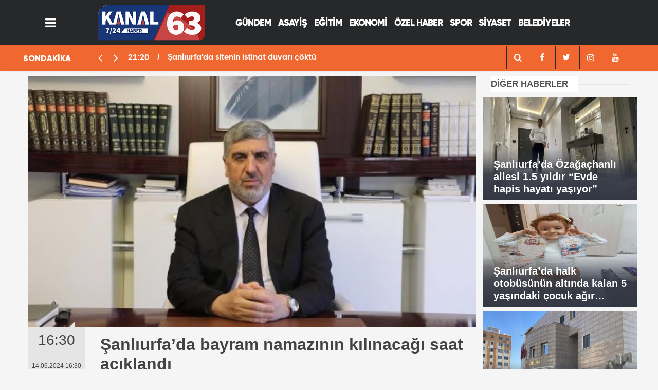

--- FILE ---
content_type: text/html; charset=UTF-8
request_url: https://kanal63.com/haber/11962/sanliurfada-bayram-namazinin-kilinacagi-saat-aciklandi
body_size: 7893
content:
<!DOCTYPE html>
<html lang="tr">

<head>
    <meta http-equiv="Content-Type" content="text/html; charset=UTF-8" />
    <meta http-equiv="Content-Language" content="tr" />
<meta name="viewport" content="width=device-width, initial-scale=1">

    <link rel="icon" href="upload/25012023134656-20629-55776.jpg">
    <meta http-equiv="Refresh" content="300" />
    
    <meta name="description" content="Şanlıurfa Haber,Haber Urfa,Urfa Haber,Urfa Haberleri,Urfada,Urfa Sondakika,Urfadan,Şanlıurfa sondakika,kanal63," />
    <meta name="keywords" content="Türkiye,Politika,Ekonomi,Finans,Döviz,Borsa,Spor,Futbol,siyaset,Sağlık,Kültür Sanat,Müzik,Sinema,Magazin,Moda,Bilim Teknoloji,Tatil,Hava Durumu,Canlı Yayın,Şanlıurfa Haber,Haber Urfa,Urfa Haber,Urfa Haberleri,Urfada,Urfa Sondakika,Urfadan,Şanlıurfa sondakika,kanal63," />
    <meta name="author" content="Sinekkuşu İnternet Hizmetleri">
    <meta name="developer" content="Sinekkuşu İnternet Hizmetleri" />
    <meta name="designer" content="Sinekkuşu İnternet Hizmetleri" />
    <meta name="generator" content="Sinekkuşu İnternet Hizmetleri" />
    <link rel="alternate" type="application/rss+xml" title="RSS servisi" href="https://kanal63.com/news_sitemap.xml" />
	    <link rel=manifest href="https://kanal63.com/manifest.json">
	
    <meta name="theme-color" content="#182c4c">

        			    <title>Şanlıurfa’da bayram namazının kılınacağı saat açıklandı || Kanal63 Urfa&#039;nın Yeni Haber Kanalı</title>
<link rel="canonical" href="https://kanal63.com/haber/11962/sanliurfada-bayram-namazinin-kilinacagi-saat-aciklandi" />
    <link rel="amphtml" href="https://kanal63.com/amp/haber/11962/sanliurfada-bayram-namazinin-kilinacagi-saat-aciklandi">
    <meta property="og:site_name" content="https://kanal63.com/haber/11962/sanliurfada-bayram-namazinin-kilinacagi-saat-aciklandi" />
    <meta property="og:title" content="Şanlıurfa’da bayram namazının kılınacağı saat açıklandı" />
    <meta property="og:description" content="Diyanet İşleri Başkanlığı tarafından 2024 Kurban Bayramı namaz saatleri belirlendi. Şanlıurfa &#039;da Kurban Bayramı namazı saat 05:38’de kılınacak. Namazların ardından, kurban ibadeti için süreç başlayacak." />
    <meta property="og:image" content="https://kanal63.com/upload/2024-06-sanliurfada-bayram-namazinin-kilinacagi-saat-aciklandi.jpeg" />
    <meta property="og:type" content="article" />
    <meta property="og:url" content="https://kanal63.com/haber/11962/sanliurfada-bayram-namazinin-kilinacagi-saat-aciklandi" />
    <meta property="og:title" content="Şanlıurfa’da bayram namazının kılınacağı saat açıklandı" />
    <meta name="twitter:card" content="summary_large_image" />
    <meta name="twitter:url" content="https://kanal63.com/haber/11962/sanliurfada-bayram-namazinin-kilinacagi-saat-aciklandi" />
    <meta name="twitter:domain" content="https://kanal63.com/haber/11962/sanliurfada-bayram-namazinin-kilinacagi-saat-aciklandi" />
    <meta name="twitter:site" content="" />
    <meta name="twitter:title" content="Şanlıurfa’da bayram namazının kılınacağı saat açıklandı" />
    <meta name="twitter:description" content="Diyanet İşleri Başkanlığı tarafından 2024 Kurban Bayramı namaz saatleri belirlendi. Şanlıurfa &#039;da Kurban Bayramı namazı saat 05:38’de kılınacak. Namazların ardından, kurban ibadeti için süreç başlayacak." />
    <meta name="twitter:image:src" content="https://kanal63.com/upload/2024-06-sanliurfada-bayram-namazinin-kilinacagi-saat-aciklandi.jpeg" />
    <meta property="og:image:type" content="image/jpeg" />
    <meta property="og:image:width" content="1274" />
    <meta property="og:image:height" content="664" />
    <link rel="image_src" type="image/jpeg" href="https://kanal63.com/upload/2024-06-sanliurfada-bayram-namazinin-kilinacagi-saat-aciklandi.jpeg" />
    <meta name="dc.language" content="tr">
    <meta name="dc.source" content="https://kanal63.com/haber/11962/sanliurfada-bayram-namazinin-kilinacagi-saat-aciklandi">
    <meta name="dc.title" content="Şanlıurfa’da bayram namazının kılınacağı saat açıklandı">
    <meta name="dc.keywords" content="">
    <meta name="dc.description" content="Diyanet İşleri Başkanlığı tarafından 2024 Kurban Bayramı namaz saatleri belirlendi. Şanlıurfa &#039;da Kurban Bayramı namazı saat 05:38’de kılınacak. Namazların ardından, kurban ibadeti için süreç başlayacak.">
		
        	<!-- Global site tag (gtag.js) - Google Analytics -->
<script async src="https://www.googletagmanager.com/gtag/js?id=UA-250227992-1"></script>
<script>
  window.dataLayer = window.dataLayer || [];
  function gtag(){dataLayer.push(arguments);}
  gtag('js', new Date());

  gtag('config', 'UA-250227992-1');
</script>

    <meta name="application-name" content="Kanal63 Urfa&#039;nın Yeni Haber Kanalı" />
    <meta name="msapplication-TileImage" content="https://kanal63.com/upload/25012023134656-20629-55776.jpg" />
	<link rel="apple-touch-icon" sizes="152x152" href="https://kanal63.com/upload/25012023134656-20629-55776.jpg" />
	<link rel="apple-touch-icon" sizes="144x144" href="https://kanal63.com/upload/25012023134656-20629-55776.jpg" />
	<link rel="apple-touch-icon" sizes="120x120" href="https://kanal63.com/upload/25012023134656-20629-55776.jpg" />
	<link rel="apple-touch-icon" sizes="114x114" href="https://kanal63.com/upload/25012023134656-20629-55776.jpg" />
	<link rel="apple-touch-icon" sizes="72x72" href="https://kanal63.com/upload/25012023134656-20629-55776.jpg" />
	<link rel="apple-touch-icon-precomposed" href="https://kanal63.com/upload/25012023134656-20629-55776.jpg" />

    <!---<script type="text/javascript" src="https://kanal63.com/theme/assets/js/owl.carousel.js"></script>-->
    <script type="text/javascript" src="https://kanal63.com/theme/assets/js/function.js"></script>
    <script type="text/javascript" src="https://kanal63.com/theme/assets/js/slider.js" charset="utf-8"></script>
	<link rel="stylesheet" href="https://kanal63.com/theme/assets/css/weather-icons.css">
    <link rel="stylesheet" href="https://kanal63.com/theme/assets/css/font-awesome.min.css">
    <link rel="stylesheet" href="https://kanal63.com/theme/assets/css/swiper.min.css">
    <link rel="stylesheet" href="https://kanal63.com/theme/assets/css/bootstrap.min.css">
    <link rel="stylesheet" href="https://kanal63.com/theme/assets/css/main.css">
    <link rel="stylesheet" href="https://kanal63.com/theme/assets/css/fontawesome/css/all.min.css">
  <!-- CSS only -->

    <!--[if lt IE 9]>
      <script src="https://oss.maxcdn.com/html5shiv/3.7.2/html5shiv.min.js"></script>
      <script src="https://oss.maxcdn.com/respond/1.4.2/respond.min.js"></script>
      <![endif]-->

</head>

<body class="body-main">
	<div class="SNK_pageskin left visible-lg visible-md fixed"><br></div>
	<div class="SNK_pageskin right visible-lg visible-md fixed"><br></div>
    <header class="base-header header-01">
        <div class="container">
			 <div class="nav-main-container col-9 ">
					<div class="container">
						<div class="row h-100 align-items-center flex-nowrap">
							<div class="col-2 col-xl-1">
								<ul class="nav-tool d-flex flex-row">
									<li>
										 <a id="menuAc" href="#" aria-label="Menü" class="btn show-all-menu"><i class="icon-menu"></i></a>
									</li>
								</ul>
							</div>
							<div class="col-8 col-xl-auto brand">
								<a href="https://kanal63.com" rel="home" title="Kanal63 Urfa&#039;nın Yeni Haber Kanalı">
									<img src="https://kanal63.com/upload/24012023192836-18060-30701.png"
										alt="Kanal63 Urfa&#039;nın Yeni Haber Kanalı" width="100%" height="60" />
								</a>
							</div>
							<div class="col-xl-7 d-none d-xl-block justify-content-end ">
								<ul class="nav-main d-flex flex-row"><li  class="menuyazi"><a href="https://kanal63.com/kategori/7/gundem.html" > GÜNDEM <ul class="dropdown-menu"></ul></li><li  class="menuyazi"><a href="https://kanal63.com/kategori/12/asayis.html" > ASAYİŞ <ul class="dropdown-menu"></ul></li><li  class="menuyazi"><a href="https://kanal63.com/kategori/10/egitim.html" > EĞİTİM <ul class="dropdown-menu"></ul></li><li  class="menuyazi"><a href="https://kanal63.com/kategori/9/ekonomi.html" > EKONOMİ <ul class="dropdown-menu"></ul></li><li  class="menuyazi"><a href="https://kanal63.com/kategori/19/ozel-haber.html" > ÖZEL HABER <ul class="dropdown-menu"></ul></li><li  class="menuyazi"><a href="https://kanal63.com/kategori/11/spor.html" > SPOR <ul class="dropdown-menu"></ul></li><li  class="menuyazi"><a href="https://kanal63.com/kategori/8/siyaset.html" > SİYASET <ul class="dropdown-menu"></ul></li><li  class="menuyazi"><a href="https://kanal63.com/kategori/33/belediyeler.html" > BELEDİYELER <ul class="dropdown-menu"></ul></li></ul></a>
							</div>

						</div>
					</div>
				</div>
        </div>
 
		
		
   

        <section class="bar-last-news">
            <div class="container">
				<div class='row d-flex' >
					<div class='col-sm-2 col-lg-2'>
						<div class="icon">
							<span>SONDAKİKA</span>
						</div>
					</div>
					<div class='col-sm-7 col-lg-7'>	
						<div class="items">
							<div class="owl-carousel  owl-theme sondakika">
																								<div class="item">
									<span class="time">21:20</span>
									<a
										href="https://kanal63.com/haber/14240/sanliurfada-sitenin-istinat-duvari-coktu">Şanlıurfa’da sitenin istinat duvarı çöktü</a>
								</div>
																<div class="item">
									<span class="time">21:18</span>
									<a
										href="https://kanal63.com/haber/14239/akcakalede-arazi-anlasmazligi-nedeniyle-ikinci-kez-kavga-11-yarali">Akçakale’de arazi anlaşmazlığı nedeniyle ikinci kez kavga: 11 yaralı</a>
								</div>
																<div class="item">
									<span class="time">03:43</span>
									<a
										href="https://kanal63.com/haber/14238/sanliurfada-tasli-sopali-ve-kurekli-kavga-kamerada-7-yarali">Şanlıurfa’da taşlı, sopalı ve kürekli kavga kamerada: 7 yaralı</a>
								</div>
																<div class="item">
									<span class="time">16:43</span>
									<a
										href="https://kanal63.com/haber/14237/suructa-barinaga-teslim-edilen-kediyle-ilgili-ihmal-iddiasi">Suruç’ta barınağa teslim edilen kediyle ilgili ihmal iddiası</a>
								</div>
																<div class="item">
									<span class="time">15:48</span>
									<a
										href="https://kanal63.com/haber/14236/sanliurfada-halk-otobusunun-altinda-kalan-5-yasindaki-cocuk-agir-yaralandi">Şanlıurfa’da halk otobüsünün altında kalan 5 yaşındaki çocuk ağır yaralandı</a>
								</div>
																<div class="item">
									<span class="time">15:24</span>
									<a
										href="https://kanal63.com/haber/14235/sanliurfada-park-halindeki-otomobilin-uzerine-duvar-cokmesi-kamerada">Şanlıurfa’da park halindeki otomobilin üzerine duvar çökmesi kamerada</a>
								</div>
																<div class="item">
									<span class="time">11:28</span>
									<a
										href="https://kanal63.com/haber/14234/sanliurfada-ozagachanli-ailesi-15-yildir-evde-hapis-hayati-yasiyor">Şanlıurfa’da Özağaçhanlı ailesi 1.5 yıldır “Evde hapis hayatı yaşıyor”</a>
								</div>
																<div class="item">
									<span class="time">11:19</span>
									<a
										href="https://kanal63.com/haber/14233/sanliurfada-seyir-halindeki-tir-alev-alev-yandi">Şanlıurfa’da seyir halindeki TIR alev alev yandı</a>
								</div>
																<div class="item">
									<span class="time">11:15</span>
									<a
										href="https://kanal63.com/haber/14232/minibus-agaca-carpti-7-yarali">Minibüs ağaca çarptı: 7 yaralı</a>
								</div>
																<div class="item">
									<span class="time">20:45</span>
									<a
										href="https://kanal63.com/haber/14231/bir-babanin-feryadi-adliye-onunde-dehset-anlari">Bir Babanın Feryadı: Adliye Önünde Dehşet Anları</a>
								</div>
															</div>
						</div>
				</div>
					<div class='col-sm-3 col-lg-3'> <div class="all-link">
					<div class="col-auto nav-icon">
					   <div>
							<a title="facebook" href="https://kanal63.com/arama">
									<i class="icon-search" style="color: var(--news-theme-text-color);"></i>
							</a>
						</div>
                    	<div>
							<a title="facebook" href="https://www.facebook.com/">
								<i class="icon-facebook" style="color: var(--news-theme-text-color);"></i>
							</a>
						</div>
                        <div>
							<a title="twitter" href="https://twitter.com/">
								<i class="icon-twitter" style="color: var(--news-theme-text-color);"></i>
							</a>
						</div>
                        <div>
							<a title="instagram" href="https://instagram.com/">
								<i class="icon-instagramm" style="color: var(--news-theme-text-color);"></i>
							</a>
						</div>
                        <div>
							<a title="youtube" href="https://www.youtube.com/">
								<i class="icon-youtube" style="color: var(--news-theme-text-color);"></i>
							</a>
						</div>
					</div>
				</div></div>
				</div>
			</div>
        </section>     
    </header>


    <!-- -->
    <main role="main" id="main">
            <link href="//cdnjs.cloudflare.com/ajax/libs/chocolat/0.4.19/css/chocolat.min.css" rel="stylesheet"/>
<script src="//cdnjs.cloudflare.com/ajax/libs/chocolat/0.4.19/js/jquery.chocolat.min.js"></script>

    <div class="container section-padding-gutter">
        <div class="row d-flex justify-content-center">
            <div class="col-12 col-lg-9">
                <div class="page-content  news-scroll">
                    <div class="post-item" id="news-11962" data-order="1" data-id="11962" data-title="Şanlıurfa’da bayram namazının kılınacağı saat açıklandı;"
                        data-url="https://kanal63.com/haber/11962/sanliurfada-bayram-namazinin-kilinacagi-saat-aciklandi">
                        <div class="article-detail news-detail">
                            <div class="article-image">
                                <div class="imgc image">
                                    <img src="https://kanal63.com/upload/2024-06-sanliurfada-bayram-namazinin-kilinacagi-saat-aciklandi.jpeg" class="position-static col px-0" alt="Şanlıurfa’da bayram namazının kılınacağı saat açıklandı;" />
                                </div>
                            </div>
                            <aside class="article-side">
                                <div class="position-sticky">
                                    <div class="content-date">
                                        <time class="p1"
                                            datetime="14.06.2024 16:30">16:30</time>
                                        <span class="p2">14.06.2024 16:30</span>
                                    </div>
                                    <div class="content-tools bookmark-block" data-type="1" data-twitter="">
                                       
                                        <button class="icon-print bg"
                                            onclick="return openPopUp_670x500('https://kanal63.com/cikti/11962/1')"
                                            title="Yazdır"></button>
                                        <button class="icon-comment bg" onclick="$.scrollTo('#comment_form_11962', 600);"
                                            title="Yorum Yap"></button>
                                    </div>
                                </div>
                            </aside>
                            <article class="article-content">
                                <div class="content-heading">
                                    <h1 class="content-title">Şanlıurfa’da bayram namazının kılınacağı saat açıklandı</h1>
                                    <h2 class="content-description">Diyanet İşleri Başkanlığı tarafından 2024 Kurban Bayramı namaz saatleri belirlendi. Şanlıurfa &#039;da Kurban Bayramı namazı saat 05:38’de kılınacak. Namazların ardından, kurban ibadeti için süreç başlayacak....</h2>
                                </div>
							
                                <div class="text-content">
																		                      <p class="MsoNormal"><span style="font-family: Verdana;">Peygamberler şehri Şanlıurfa’da, Kurban Bayramı namazı ile
birlikte 2 bini aşkın camide sabah saatlerinden itibaren ibadet başlamış
olacak.</span><br></p><p class="MsoNormal"><span style="font-family: Verdana;">İl Müftüsü Ramazan Tolan, bayramların önemine dikkat
çekerek, Bayram namazına, kadınların ve çocuklarında gitmesi gerektiğini
vurguladı. Müftü Tolan, bayram namazından sonra cami cemaatinin kendi
aralarında bayramlaşması gerektiğini belirtti.</span><o:p></o:p></p><p><span style="font-family: Verdana;">







</span></p><p class="MsoNormal"><span style="font-family: Verdana;">Bayramların küskün olan Müslümanların bayramlaşması için bir
fırsat olduğunu belirten Müftü Tolan, bayramlarda küskünlüklerin bitmesi
gerektiğini vurguladı.</span></p><p class="MsoNormal"><b>BİHA</b></p><p class="MsoNormal"><o:p></o:p></p>
									
																		
									
                                </div>
                                <p class="article-read-count">Kaynak: </p>
                                <section class="news-label">
                                    <header style='font-family: "Gilroy Black", sans-serif;'><i class="icon-tag"></i> İlgili Konular :</header>

                                    
                                   
                                </section>
                                <div class="sub-page-caption"><span style='font-family: "Gilroy Black", sans-serif;'>İlgili Haberler</span></div>
                                <div class="box-news">
                                    <div class="row">
										<ul style="margin-left: 37px;">
											
											
                                        										</ul>

                                    </div>
                                </div>
                            </article>
                        </div>
                        
                        <section class="comment-block">
                            <h1 class="caption"><span style='font-family: "Gilroy Black", sans-serif;'>HABERE</span> YORUM KAT</h1>
                            <div class="comment_add clearfix">
                                <form method="post" id="comment_form_11962"
                                    onsubmit="return addComment(this, 1, 11962);">
                                    <textarea name="comment_content" class="comment_content" rows="6"
                                        placeholder="YORUMUNUZ" maxlength="500"></textarea>
                                    <input type="hidden" name="reply" value="0" />
                                    <input type="hidden" name="doc_id" value="11962" />
                                    <span class="reply_to"></span>
                                    <input type="hidden" name="_token" value="5UDxtvpdzQbZHa382nhaDnj4gf2Xp6Z9ojgqyXIk">                                    <input type="text" name="member_name" class="member_name" placeholder="AD-SOYAD" />
                                    <input type="submit" name="comment_submit" class="comment_submit" value="YORUMLA" />
                                </form>
                                <div class="info"><b>UYARI:</b> Küfür, hakaret, rencide edici cümleler veya imalar,
                                    inançlara saldırı içeren, imla kuralları ile yazılmamış,<br /> Türkçe karakter
                                    kullanılmayan ve büyük harflerle yazılmış yorumlar onaylanmamaktadır.</div>
                            </div>
                            <div class="comments" id="comments-11962" data-id="11962" data-type="1" data-list="5">
                               
                                <div class="caption"><i class="icon-chat-1"></i><span>0 Yorum</span></div>
                                <ul class="items">
                                                                       

                                </ul>
                                <div class="more" style="display: none;"><button><i class="icon-spin6"></i> Daha
                                        fazlasını göster</button></div>
                            </div>
                        </section>
                        <div id="fb-comments-11962" class="fb-comments"
                            data-href="https://kanal63.com/haber/11962/sanliurfada-bayram-namazinin-kilinacagi-saat-aciklandi"
                            data-width="100%" data-numposts="5" data-colorscheme="light"></div>
                        <!-- -->
                    </div>
                </div>
            </div>
            <div class="col-12 col-lg-3">
                <div class="side-caption"><a href="#">DİĞER
                        HABERLER</a>
                </div>
                <div class="row">
                                                            <div class="post-item tot mb-2">
                        <a href="https://kanal63.com/haber/14234/sanliurfada-ozagachanli-ailesi-15-yildir-evde-hapis-hayati-yasiyor">
                            <div class="imgc img-filter">
                                <img class="lazy" style="position: relative;height: 200px;width:300px;" loading="lazy"
                                    data-src="https://kanal63.com/upload/29012026112841-21127-92316.JPEG" alt="Şanlıurfa’da Özağaçhanlı ailesi 1.5 yıldır “Evde hapis hayatı yaşıyor”"
                                    src="https://kanal63.com/upload/29012026112841-21127-92316.JPEG">
                            </div>
                            <span class="t">Şanlıurfa’da Özağaçhanlı ailesi 1.5 yıldır “Evde hapis hayatı yaşıyor”</span>
                        </a>
                    </div>

                                        <div class="post-item tot mb-2">
                        <a href="https://kanal63.com/haber/14236/sanliurfada-halk-otobusunun-altinda-kalan-5-yasindaki-cocuk-agir-yaralandi">
                            <div class="imgc img-filter">
                                <img class="lazy" style="position: relative;height: 200px;width:300px;" loading="lazy"
                                    data-src="https://kanal63.com/upload/31012026154818-31279-41515.jpg" alt="Şanlıurfa’da halk otobüsünün altında kalan 5 yaşındaki çocuk ağır yaralandı"
                                    src="https://kanal63.com/upload/31012026154818-31279-41515.jpg">
                            </div>
                            <span class="t">Şanlıurfa’da halk otobüsünün altında kalan 5 yaşındaki çocuk ağır yaralandı</span>
                        </a>
                    </div>

                                        <div class="post-item tot mb-2">
                        <a href="https://kanal63.com/haber/14228/sanliurfada-suriye-protestolarina-karsi-5-gunluk-yasak">
                            <div class="imgc img-filter">
                                <img class="lazy" style="position: relative;height: 200px;width:300px;" loading="lazy"
                                    data-src="https://kanal63.com/upload/26012026223650-60149-29304.JPG" alt="Şanlıurfa’da Suriye protestolarına karşı 5 günlük yasak"
                                    src="https://kanal63.com/upload/26012026223650-60149-29304.JPG">
                            </div>
                            <span class="t">Şanlıurfa’da Suriye protestolarına karşı 5 günlük yasak</span>
                        </a>
                    </div>

                                        <div class="post-item tot mb-2">
                        <a href="https://kanal63.com/haber/14224/sanliurfada-calinti-otomobil-ahirda-bulundu">
                            <div class="imgc img-filter">
                                <img class="lazy" style="position: relative;height: 200px;width:300px;" loading="lazy"
                                    data-src="https://kanal63.com/upload/26012026130829-61682-84617.jpg" alt="Şanlıurfa’da çalıntı otomobil ahırda bulundu"
                                    src="https://kanal63.com/upload/26012026130829-61682-84617.jpg">
                            </div>
                            <span class="t">Şanlıurfa’da çalıntı otomobil ahırda bulundu</span>
                        </a>
                    </div>

                    

                </div>
                <div class="row no-gutters"></div>
<div class="row"><a href="https://kanal63.com/Icerik/102"><img width="100%" src="https://kanal63.com/theme/assets/images/nobetcieczane.gif"></a></div>
<div class="row no-gutters">
    <section class="featured-01">
        <div class="side-caption"><a href="#">RÖPORTAJ &
                SÖYLEŞİ</a></div>
                

        <div class="post-item tot">
            <a href="https://kanal63.com/haber/13552/sanliurfada-yarali-kartal-tedaviye-alindi">
                <div class="imgc img-filter">
                    <img class=" position-relative col px-0" height="250" alt="Şanlıurfa&#039;da yaralı kartal tedaviye alındı"
                        src="https://kanal63.com/upload/th/26012026130829-61682-84617.webp">
                </div>
                <span class="t">Şanlıurfa&#039;da yaralı kartal tedaviye alındı</span>
            </a>
        </div>
            </section>
</div>
<div class="row"></div>
<div class="side-caption"><a href="#">ÇOK OKUNANLAR</a>
</div>
<div class="row">
    <div id="tab-oku" class="tab-contentson clr mb10 active">
        <ul class="mostread">
                        
            <li> <span class="num">1</span>
                <a href="https://kanal63.com/haber/14234/sanliurfada-ozagachanli-ailesi-15-yildir-evde-hapis-hayati-yasiyor" title="Şanlıurfa’da Özağaçhanlı ailesi 1.5 yıldır “Evde hapis hayatı yaşıyor”">
                    <span class="ti" style="text-transform: capitalize;">Şanlıurfa’da Özağaçhanlı ailesi 1.5 yıldır “Evde hapis hayatı yaşıyor”</span> </a>
            </li>
                        
            <li> <span class="num">2</span>
                <a href="https://kanal63.com/haber/14236/sanliurfada-halk-otobusunun-altinda-kalan-5-yasindaki-cocuk-agir-yaralandi" title="Şanlıurfa’da halk otobüsünün altında kalan 5 yaşındaki çocuk ağır yaralandı">
                    <span class="ti" style="text-transform: capitalize;">Şanlıurfa’da halk otobüsünün altında kalan 5 yaşındaki çocuk ağır yaralandı</span> </a>
            </li>
                        
            <li> <span class="num">3</span>
                <a href="https://kanal63.com/haber/14228/sanliurfada-suriye-protestolarina-karsi-5-gunluk-yasak" title="Şanlıurfa’da Suriye protestolarına karşı 5 günlük yasak">
                    <span class="ti" style="text-transform: capitalize;">Şanlıurfa’da Suriye protestolarına karşı 5 günlük yasak</span> </a>
            </li>
                        
            <li> <span class="num">4</span>
                <a href="https://kanal63.com/haber/14224/sanliurfada-calinti-otomobil-ahirda-bulundu" title="Şanlıurfa’da çalıntı otomobil ahırda bulundu">
                    <span class="ti" style="text-transform: capitalize;">Şanlıurfa’da çalıntı otomobil ahırda bulundu</span> </a>
            </li>
                        
            <li> <span class="num">5</span>
                <a href="https://kanal63.com/haber/14227/bozovada-gaz-sikismasi-patlamasinda-olu-sayisi-4e-yukseldi" title="Bozova’da gaz sıkışması patlamasında ölü sayısı 4’e yükseldi">
                    <span class="ti" style="text-transform: capitalize;">Bozova’da gaz sıkışması patlamasında ölü sayısı 4’e yükseldi</span> </a>
            </li>
                        
            <li> <span class="num">6</span>
                <a href="https://kanal63.com/haber/14229/sanliurfada-dilencilik-ve-hanutculuk-yasaklandi" title="Şanlıurfa’da dilencilik ve hanutçuluk yasaklandı">
                    <span class="ti" style="text-transform: capitalize;">Şanlıurfa’da dilencilik ve hanutçuluk yasaklandı</span> </a>
            </li>
                        
            <li> <span class="num">7</span>
                <a href="https://kanal63.com/haber/14226/sanliurfada-izinsiz-yuruyuse-11-tutuklama" title="Şanlıurfa’da izinsiz yürüyüşe 11 tutuklama">
                    <span class="ti" style="text-transform: capitalize;">Şanlıurfa’da izinsiz yürüyüşe 11 tutuklama</span> </a>
            </li>
                        
            <li> <span class="num">8</span>
                <a href="https://kanal63.com/haber/14225/sanliurfada-sahte-polisleri-jasat-yakaladi" title="Şanlıurfa’da sahte polisleri JASAT yakaladı">
                    <span class="ti" style="text-transform: capitalize;">Şanlıurfa’da sahte polisleri JASAT yakaladı</span> </a>
            </li>
                        
            <li> <span class="num">9</span>
                <a href="https://kanal63.com/haber/14230/sanliurfada-silah-kacakciligi-operasyonu-7-gozalti" title="Şanlıurfa’da silah kaçakçılığı operasyonu: 7 gözaltı">
                    <span class="ti" style="text-transform: capitalize;">Şanlıurfa’da silah kaçakçılığı operasyonu: 7 gözaltı</span> </a>
            </li>
                                </ul>
    </div>
</div>
<div class="row no-gutters"></div>

            </div>
        </div>
    </div>
<script>
jQuery(document).ready(function($){
 	$('.chocolat-parent').Chocolat();
});
</script>

    </main>
    <footer class="base-footer footer-01">
        <div class="nav-top-container col-9 mx-auto">
            <div class="container">
                <div class="row">
         
                    <div class="col-12 col-lg-12">
                        <nav class="nav-footer">
                            <div><a href="https://kanal63.com" title="Anasayfa">Anasayfa</a></div>
                            <div><a href="https://kanal63.com/Icerik/106" title="Künye">Künye</a></div><div><a href="https://kanal63.com/Icerik/107" title="Gizlilik İlkeleri">Gizlilik İlkeleri</a></div><div><a href="https://kanal63.com/Icerik/108" title="Kullanım Şartları">Kullanım Şartları</a></div><div><a href="https://kanal63.com/Icerik/114" title="Yayın İlkeleri">Yayın İlkeleri</a></div>
                            <div><a href="https://kanal63.com/iletisim" title="İletişim">İletişim</a></div>

                        </nav>
                    </div>
                    <div class="col-12 col-lg-12">
                        <div class="nav-social"><a class="facebook-bg"
                                href="https://www.facebook.com/"
                                rel="nofollow noopener noreferrer" target="_blank" title="Facebook ile takip et"><i
                                    class="icon-facebook"></i></a><a class="twitter-bg"
                                href="https://twitter.com/"
                                rel="nofollow noopener noreferrer" target="_blank" title="Twitter ile takip et"><i
                                    class="icon-twitter"></i></a><a class="youtube-bg"
                                href="https://www.youtube.com/"
                                rel="nofollow noopener noreferrer" target="_blank" title="Youtube'den abone ol"><i
                                    class="icon-youtube"></i></a><a class="instagram-bg"
                                href="https://www.instagram.com/"
                                rel="nofollow noopener noreferrer" target="_blank" title="Instagram ile takip et"><i
                                    class="icon-instagramm"></i></a><a class="rss-bg" href="https://kanal63.com/sitemap.xml"
                                target="_blank" title="RSS, News Feed, Haber Beslemesi"><i class="icon-rss"></i></a>
                        </div>
                    </div>
                </div>
            </div>
        </div>

        <div class="container  col-9 mx-auto">
            <div class="row">
				<div class="col-9 col-lg-auto">
                        © Copyright 2022 Kanal 63 Sitemizdeki yazı, resim ve haberlerin her hakkı saklıdır. İzinsiz veya kaynak gösterilmeden kullanılamaz. </div>
                <div class="col sign"><img alt="Logo" src="https://kanal63.com/logo-7.png" title="Sinekkuşu İnternet Hizmetleri"
                         width="84px" height="100%">
                </div>
            </div>
        </div>
    </footer>

    <!-- 0.19195699691772 -->
    <div id="nav-all" class="nav-all nav-all-01 overlay">
        <div class="logo-container">
            <img src="https://kanal63.com/upload/24012023192836-18060-30701.png" alt="Kanal63 Urfa&#039;nın Yeni Haber Kanalı"
                width="250" height="60" class="show-all-menu">
            <button id="close-nav-all" id="menuKapat" class="show-all-menu close"><i class="icon-cancel"></i></button>
        </div>
        <div class="search-container">
            <form action="https://kanal63.com/arama">
                <input name="q" type="text" placeholder="Sitede Ara" name="key"><button type="submit"><i
                        class="icon-search"></i></button>
            </form>
        </div>
        <nav>
            <header class="caption">Haberler</header>
            <ul class="topics">
                
                <li>
                    <a href="https://kanal63.com/kategori/1/yerel.html"
                        title="Yerel">Yerel</a>
                </li>
                
                <li>
                    <a href="https://kanal63.com/kategori/2/ulusal.html"
                        title="Ulusal">Ulusal</a>
                </li>
                
                <li>
                    <a href="https://kanal63.com/kategori/7/gundem.html"
                        title="Gündem">Gündem</a>
                </li>
                
                <li>
                    <a href="https://kanal63.com/kategori/8/siyaset.html"
                        title="Siyaset">Siyaset</a>
                </li>
                
                <li>
                    <a href="https://kanal63.com/kategori/9/ekonomi.html"
                        title="Ekonomi">Ekonomi</a>
                </li>
                
                <li>
                    <a href="https://kanal63.com/kategori/10/egitim.html"
                        title="Eğitim">Eğitim</a>
                </li>
                
                <li>
                    <a href="https://kanal63.com/kategori/11/spor.html"
                        title="Spor">Spor</a>
                </li>
                
                <li>
                    <a href="https://kanal63.com/kategori/12/asayis.html"
                        title="Asayiş">Asayiş</a>
                </li>
                
                <li>
                    <a href="https://kanal63.com/kategori/13/ilceler.html"
                        title="İlçeler">İlçeler</a>
                </li>
                
                <li>
                    <a href="https://kanal63.com/kategori/14/roportaj.html"
                        title="Röportaj">Röportaj</a>
                </li>
                
                <li>
                    <a href="https://kanal63.com/kategori/17/yasam.html"
                        title="Yaşam">Yaşam</a>
                </li>
                
                <li>
                    <a href="https://kanal63.com/kategori/18/medya.html"
                        title="Medya">Medya</a>
                </li>
                
                <li>
                    <a href="https://kanal63.com/kategori/19/ozel-haber.html"
                        title="Özel Haber">Özel Haber</a>
                </li>
                
                <li>
                    <a href="https://kanal63.com/kategori/20/saglik.html"
                        title="Sağlık">Sağlık</a>
                </li>
                
                <li>
                    <a href="https://kanal63.com/kategori/21/tarim.html"
                        title="Tarım">Tarım</a>
                </li>
                
                <li>
                    <a href="https://kanal63.com/kategori/22/kultur-sanat.html"
                        title="Kültür sanat">Kültür sanat</a>
                </li>
                
                <li>
                    <a href="https://kanal63.com/kategori/24/sondakika.html"
                        title="Sondakika">Sondakika</a>
                </li>
                
                <li>
                    <a href="https://kanal63.com/kategori/25/gaziantep-bolge.html"
                        title="Gaziantep Bölge">Gaziantep Bölge</a>
                </li>
                
                <li>
                    <a href="https://kanal63.com/kategori/26/diyarbakir-bolge.html"
                        title="Diyarbakır Bölge">Diyarbakır Bölge</a>
                </li>
                
                <li>
                    <a href="https://kanal63.com/kategori/27/adiyaman-bolge.html"
                        title="Adiyaman Bölge">Adiyaman Bölge</a>
                </li>
                
                <li>
                    <a href="https://kanal63.com/kategori/28/sanliurfa-bolge.html"
                        title="Şanlıurfa Bölge">Şanlıurfa Bölge</a>
                </li>
                
                <li>
                    <a href="https://kanal63.com/kategori/29/doga.html"
                        title="Doğa">Doğa</a>
                </li>
                
                <li>
                    <a href="https://kanal63.com/kategori/30/turizm.html"
                        title="Turizm">Turizm</a>
                </li>
                
                <li>
                    <a href="https://kanal63.com/kategori/32/teknoloji.html"
                        title="Teknoloji">Teknoloji</a>
                </li>
                
                <li>
                    <a href="https://kanal63.com/kategori/33/belediyeler.html"
                        title="Belediyeler">Belediyeler</a>
                </li>
                
            </ul>
            <header class="caption">Diğer İçerikler</header>
            <ul class="topics">
                <div><a href="/mansetler" title="Manşetler">Manşetler</a></div><div><a href="/gunun-haberleri" title="Günün Haberleri">Günün Haberleri</a></div><div><a href="/iletisim" title="İletişim">İletişim</a></div>

            </ul>
            <header class="caption">Kurumsal</header>
            <ul class="topics">
                <div><a href="https://kanal63.com/Icerik/106" title="Künye">Künye</a></div><div><a href="https://kanal63.com/Icerik/107" title="Gizlilik İlkeleri">Gizlilik İlkeleri</a></div><div><a href="https://kanal63.com/Icerik/108" title="Kullanım Şartları">Kullanım Şartları</a></div><div><a href="https://kanal63.com/Icerik/114" title="Yayın İlkeleri">Yayın İlkeleri</a></div>
            </ul>
        </nav>
    </div>

    
<script type="application/ld+json">
        [
    {
        "@context": "http://schema.org",
        "@type": "NewsArticle",
        "mainEntityOfPage": "https://kanal63.com/haber/11962/sanliurfada-bayram-namazinin-kilinacagi-saat-aciklandi",
        "headline": "Şanlıurfa’da bayram namazının kılınacağı saat açıklandı",
        "datePublished": "2024-06-14 16:30:11",
        "dateModified": "2026-02-01 05:28:37",
        "description": "Diyanet İşleri Başkanlığı tarafından 2024 Kurban Bayramı namaz saatleri belirlendi. Şanlıurfa &#039;da Kurban Bayramı namazı saat 05:38’de kılınacak. Namazların ardından, kurban ibadeti için süreç başlayacak.",
        "image": {
            "@type": "ImageObject",
            "url": "https://kanal63.com/upload/2024-06-sanliurfada-bayram-namazinin-kilinacagi-saat-aciklandi.jpeg",
            "width": 880,
            "height": 440
        },
        "publisher": {
            "@type": "Organization",
            "name": "Kanal63 Urfa&#039;nın Yeni Haber Kanalı",
            "logo": {
                "@type": "ImageObject",
                "url": "https://kanal63.com/upload/24012023192836-18060-30701.png",
                "width": "170",
                "height": "60"
            }
        }
    }
]
    </script>

<script defer src="https://static.cloudflareinsights.com/beacon.min.js/vcd15cbe7772f49c399c6a5babf22c1241717689176015" integrity="sha512-ZpsOmlRQV6y907TI0dKBHq9Md29nnaEIPlkf84rnaERnq6zvWvPUqr2ft8M1aS28oN72PdrCzSjY4U6VaAw1EQ==" data-cf-beacon='{"version":"2024.11.0","token":"400806c14e2143a889daffd2c5bf4f04","r":1,"server_timing":{"name":{"cfCacheStatus":true,"cfEdge":true,"cfExtPri":true,"cfL4":true,"cfOrigin":true,"cfSpeedBrain":true},"location_startswith":null}}' crossorigin="anonymous"></script>
</body>

</html>